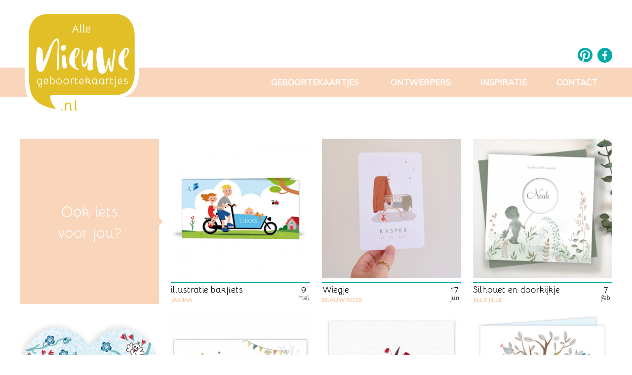

--- FILE ---
content_type: text/html; charset=UTF-8
request_url: https://allenieuwegeboortekaartjes.nl/geboortekaartjes/jongens-geboortekaartje-1
body_size: 3898
content:
<!DOCTYPE html> 
<html lang="nl">
<head>
	<title>Geboortekaartje Jongens geboortekaartje</title>
	<meta name="keywords" content="geboortekaartjes, uniek, lief, stoer, vintage" />	
	<meta name="description" content="Stoer lief geboortekaartje voor een jongen met vrolijke botanische bloemen op een blauw kraft achtergrond." />
	<meta property="og:image" content="https://allenieuwegeboortekaartjes.nl/templates/storage/kaartjes/large/geboortekaartjes_jongens_geboortekaartje_6440_1." /> 
	<meta property="og:description" content="Stoer lief geboortekaartje voor een jongen met vrolijke botanische bloemen op een blauw kraft achtergrond." />
	<script
    type="text/javascript"
    async defer
    src="//assets.pinterest.com/js/pinit.js"
></script>
	
   <meta http-equiv="Content-Type" content="text/html; charset=utf-8" />
   <meta name="viewport" content="width=device-width, initial-scale=1, maximum-scale=1, user-scalable=0">
   <meta name="csrf-token" content="feNoFjr9g1rflN2KRg7TTfqPpVO76ursEzr9no4f">
	
	<link href="https://fonts.googleapis.com/css?family=Quicksand:400,700" rel="stylesheet">
	<link href="https://fonts.googleapis.com/css?family=Muli" rel="stylesheet">  	
<!--<script>(function(i,s,o,g,r,a,m){i['GoogleAnalyticsObject']=r;i[r]=i[r]||function(){(i[r].q=i[r].q||[]).push(arguments)},i[r].l=1*new Date();a=s.createElement(o),m=s.getElementsByTagName(o)[0];a.async=1;a.src=g;m.parentNode.insertBefore(a,m)})(window,document,'script','//www.google-analytics.com/analytics.js','ga');ga('create', 'Swjv5ctrSR4aUz3ACwySWoLHLIDm1Rc1_v5ofLNmbC8', 'auto', 't0');ga('set', 'anonymizeIp', true);ga('send', 'pageview');</script>	-->
	
	<link href="/templates/assets/builds-css/c21547ca58ef43958cc58588998067da8917158006.css" rel="stylesheet">

	<!--[if lt IE 9]><link rel="stylesheet" type="text/css" href="/templates/assets/css/ie7-8.min.css" /><![endif]-->
</head>
<body>
<div id="menu" class="left"><div class="close"><a href="#" class="showmenu">x</a></div><ul><li><a href="/">Home</a></li></ul>
		    <ul class="collapse navbar-collapse nav navbar-nav" ><li class="mx_first mx_parent"><a href="/geboortekaartjes" title="Geboortekaartjes" class="MenuBarItemSubmenu dropdown-toggle" data-toggle="dropdown">Geboortekaartjes</a>
		    <ul  class="dropdown-menu" ><li class="mx_first"><a href="/meisjes-geboortekaartjes" title="Meisjes geboortekaartjes">Meisjes geboortekaartjes</a><li><a href="/jongens-geboortekaartjes" title="Jongens geboortekaartjes">Jongens geboortekaartjes</a><li><a href="/hippe-geboortekaartjes" title="Hippe geboortekaartjes">Hippe geboortekaartjes</a><li><a href="/stoere-geboortekaartjes" title="Stoere geboortekaartjes">Stoere geboortekaartjes</a><li><a href="/lieve-geboortekaartjes" title="Lieve geboortekaartjes">Lieve geboortekaartjes</a><li><a href="/retro-geboortekaartjes" title="Retro geboortekaartjes">Retro geboortekaartjes</a><li><a href="/dieren-geboortekaartjes" title="Dieren geboortekaartjes">Dieren geboortekaartjes</a><li><a href="/klassieke-geboortekaartjes" title="Klassieke geboortekaartjes">Klassieke geboortekaartjes</a><li><a href="/populaire-geboortekaartjes" title="Populaire geboortekaartjes">Populaire geboortekaartjes</a><li><a href="/letterpress-geboortekaartjes" title="Letterpress geboortekaartjes">Letterpress geboortekaartjes</a><li><a href="/handgetekende-geboortekaartjes" title="Handgetekende geboortekaartjes">Handgetekende geboortekaartjes</a><li><a href="/label-geboortekaartjes" title="Label geboortekaartjes">Label geboortekaartjes</a><li><a href="/typografische-geboortekaartjes" title="Typografische geboortekaartjes">Typografische geboortekaartjes</a><li><a href="/foto-geboortekaartjes" title="Foto geboortekaartjes">Foto geboortekaartjes</a><li><a href="/tweeling-geboortekaartjes" title="Tweeling geboortekaartjes">Tweeling geboortekaartjes</a><li><a href="/unisex-geboortekaartjes" title="Unisex geboortekaartjes">Unisex geboortekaartjes</a><li><a href="/geboortekaartjes-tweedekind" title="Geboortekaartjes tweede kind">Geboortekaartjes tweede kind</a><li class="mx_last"><a href="/originele-geboortekaartjes" title="Originele geboortekaartjes">Originele geboortekaartjes</a></ul><li><a href="/ontwerpers" title="Ontwerpers">Ontwerpers</a><li><a href="/inspiratie-geboortekaartjes" title="Inspiratie">Inspiratie</a><li class="mx_last mx_parent mx_current"><a href="/contact" title="Contact" class="MenuBarItemSubmenu dropdown-toggle" data-toggle="dropdown">Contact</a>
		    <ul  class="dropdown-menu" ><li class="mx_first mx_last"><a href="/adverteren" title="Adverteren">Adverteren</a></ul></ul></div>
	<div id="headerwrapper">
		<header>
			<div id="logo"><a href="/"><img src="/templates/assets/images/logo-ang.png" alt="Alle nieuwe geboortekaartjes.nl" width="231" height="208" /></a></div>
			<div id="social">
			    <a href="https://nl.pinterest.com/angeboorte/" target="_blank"><i class="fa fa-pinterest" aria-hidden="true"></i></a>
			    <a href="https://www.facebook.com/allenieuwegeboortekaartjes.nl/?fref=ts" target="_blank"><i class="fa fa-facebook" aria-hidden="true"></i></a>
			</div>
			<nav>
		    <ul class="collapse navbar-collapse nav navbar-nav" ><li class="mx_first mx_parent"><a href="/geboortekaartjes" title="Geboortekaartjes" class="MenuBarItemSubmenu dropdown-toggle" data-toggle="dropdown">Geboortekaartjes</a>
		    <ul  class="dropdown-menu" ><li class="mx_first"><a href="/meisjes-geboortekaartjes" title="Meisjes geboortekaartjes">Meisjes geboortekaartjes</a><li><a href="/jongens-geboortekaartjes" title="Jongens geboortekaartjes">Jongens geboortekaartjes</a><li><a href="/hippe-geboortekaartjes" title="Hippe geboortekaartjes">Hippe geboortekaartjes</a><li><a href="/stoere-geboortekaartjes" title="Stoere geboortekaartjes">Stoere geboortekaartjes</a><li><a href="/lieve-geboortekaartjes" title="Lieve geboortekaartjes">Lieve geboortekaartjes</a><li><a href="/retro-geboortekaartjes" title="Retro geboortekaartjes">Retro geboortekaartjes</a><li><a href="/dieren-geboortekaartjes" title="Dieren geboortekaartjes">Dieren geboortekaartjes</a><li><a href="/klassieke-geboortekaartjes" title="Klassieke geboortekaartjes">Klassieke geboortekaartjes</a><li><a href="/populaire-geboortekaartjes" title="Populaire geboortekaartjes">Populaire geboortekaartjes</a><li><a href="/letterpress-geboortekaartjes" title="Letterpress geboortekaartjes">Letterpress geboortekaartjes</a><li><a href="/handgetekende-geboortekaartjes" title="Handgetekende geboortekaartjes">Handgetekende geboortekaartjes</a><li><a href="/label-geboortekaartjes" title="Label geboortekaartjes">Label geboortekaartjes</a><li><a href="/typografische-geboortekaartjes" title="Typografische geboortekaartjes">Typografische geboortekaartjes</a><li><a href="/foto-geboortekaartjes" title="Foto geboortekaartjes">Foto geboortekaartjes</a><li><a href="/tweeling-geboortekaartjes" title="Tweeling geboortekaartjes">Tweeling geboortekaartjes</a><li><a href="/unisex-geboortekaartjes" title="Unisex geboortekaartjes">Unisex geboortekaartjes</a><li><a href="/geboortekaartjes-tweedekind" title="Geboortekaartjes tweede kind">Geboortekaartjes tweede kind</a><li class="mx_last"><a href="/originele-geboortekaartjes" title="Originele geboortekaartjes">Originele geboortekaartjes</a></ul><li><a href="/ontwerpers" title="Ontwerpers">Ontwerpers</a><li><a href="/inspiratie-geboortekaartjes" title="Inspiratie">Inspiratie</a><li class="mx_last mx_parent mx_current"><a href="/contact" title="Contact" class="MenuBarItemSubmenu dropdown-toggle" data-toggle="dropdown">Contact</a>
		    <ul  class="dropdown-menu" ><li class="mx_first mx_last"><a href="/adverteren" title="Adverteren">Adverteren</a></ul></ul><div id="mobile-nav"><a href="#" class="showmenu"><i class="fa fa-bars" aria-hidden="true"></i> Menu</a></div></nav>
		</header>
	</div>
	<div id="contentwrapper">
	
	    <div id="content">
				
<div id="related-cards">	
	<div style="clear:both; padding-top: 25px;">

<div class="card block">
    <span>Ook iets<br />voor jou?</span>
</div>

		
	<!--		<div>
		-->

	<div class="card wow fadeIn" data-wow-duration="1s">
		<a title="Geboortekaartje illustratie bakfiets" href="https://allenieuwegeboortekaartjes.nl/geboortekaartjes/illustratie-bakfiets">
		<div class="card-image">
		<img class="kaartjes" src="https://allenieuwegeboortekaartjes.nl/templates/storage/kaartjes/small/geboortekaartjes_illustratie_bakfiets_6344_1.jpg" height="" width="" alt="Geboortekaartje illustratie bakfiets" />
		<div class="overlay"><span>Bekijk van dichtbij</span></div>
		</div>
		<div class="card-text">
		    <div class="name">illustratie bakfiets</div>
		    <div class="designer">Jakima</div>
		    <div class="date"> 9 mei</div>
		</div>
		<!--<a title="Geboortekaartje illustratie bakfiets" href="https://www.jakima.nl/geboortekaartjes-jongens/papa-mama-en-baby-op-blauwe-bakfiets/" onClick="recordOutboundLink(this, 'Uitgaande links kaartjes', 'Jakima');window.open(this.href);return false;" target="_blank">Jakima</a> -->
		</a>
	</div>
		
	<!---->
		
		
	<!--	-->

	<div class="card wow fadeIn" data-wow-duration="1s">
		<a title="Geboortekaartje Wiegje" href="https://allenieuwegeboortekaartjes.nl/geboortekaartjes/wiegje-1">
		<div class="card-image">
		<img class="kaartjes" src="https://allenieuwegeboortekaartjes.nl/templates/storage/kaartjes/small/geboortekaartjes_wiegje_7967_1.jpeg" height="" width="" alt="Geboortekaartje Wiegje" />
		<div class="overlay"><span>Bekijk van dichtbij</span></div>
		</div>
		<div class="card-text">
		    <div class="name">Wiegje</div>
		    <div class="designer">Blauw Roze</div>
		    <div class="date">17 jun</div>
		</div>
		<!--<a title="Geboortekaartje Wiegje" href="https://blauw-roze.nl/geboortekaartjes/jongen/geboortekaartje-unisex-rotan-wiegje-genderneutraal-vosje" onClick="recordOutboundLink(this, 'Uitgaande links kaartjes', 'Blauw Roze');window.open(this.href);return false;" target="_blank">Blauw Roze</a> -->
		</a>
	</div>
		
	<!---->
		
		
	<!--	-->

	<div class="card wow fadeIn" data-wow-duration="1s">
		<a title="Geboortekaartje Silhouet en doorkijkje" href="https://allenieuwegeboortekaartjes.nl/geboortekaartjes/silhouet-en-doorkijkje">
		<div class="card-image">
		<img class="kaartjes" src="https://allenieuwegeboortekaartjes.nl/templates/storage/kaartjes/small/geboortekaartjes_silhouet_en_doorkijkje_7863_1.jpg" height="" width="" alt="Geboortekaartje Silhouet en doorkijkje" />
		<div class="overlay"><span>Bekijk van dichtbij</span></div>
		</div>
		<div class="card-text">
		    <div class="name">Silhouet en doorkijkje</div>
		    <div class="designer">Jille Jille</div>
		    <div class="date"> 7 feb</div>
		</div>
		<!--<a title="Geboortekaartje Silhouet en doorkijkje" href="https://www.jillejille.nl/kaarten-originele-vorm/geboortekaartjes/lief-geboortekaartje-waterverf-silhouet-en-doorkijkje" onClick="recordOutboundLink(this, 'Uitgaande links kaartjes', 'Jille Jille');window.open(this.href);return false;" target="_blank">Jille Jille</a> -->
		</a>
	</div>
		
	<!---->
		
		
	<!--	-->

	<div class="card wow fadeIn" data-wow-duration="1s">
		<a title="Geboortekaartje Zomers bloesem" href="https://allenieuwegeboortekaartjes.nl/geboortekaartjes/zomers-bloesem">
		<div class="card-image">
		<img class="kaartjes" src="https://allenieuwegeboortekaartjes.nl/templates/storage/kaartjes/small/geboortekaartjes_zomers_bloesemtak_1899_1.jpg" height="" width="" alt="Geboortekaartje Zomers bloesem" />
		<div class="overlay"><span>Bekijk van dichtbij</span></div>
		</div>
		<div class="card-text">
		    <div class="name">Zomers bloesem</div>
		    <div class="designer">Studio Koekepeer</div>
		    <div class="date">12 aug</div>
		</div>
		<!--<a title="Geboortekaartje Zomers bloesem" href="https://www.studiokoekepeer.nl/geboortekaartjes-jongen/hart-vogel-op-bloesemtak-jongen/" onClick="recordOutboundLink(this, 'Uitgaande links kaartjes', 'Studio Koekepeer');window.open(this.href);return false;" target="_blank">Studio Koekepeer</a> -->
		</a>
	</div>
		
	<!--		</div>
		<div style="clear:both;"></div>
								
	-->
		
		
	<!--		<div>
		-->

	<div class="card wow fadeIn" data-wow-duration="1s">
		<a title="Geboortekaartje Gupje" href="https://allenieuwegeboortekaartjes.nl/geboortekaartjes/gupje-163">
		<div class="card-image">
		<img class="kaartjes" src="https://allenieuwegeboortekaartjes.nl/templates/storage/kaartjes/small/geboortekaartjes_gupje_6851_1.jpg" height="" width="" alt="Geboortekaartje Gupje" />
		<div class="overlay"><span>Bekijk van dichtbij</span></div>
		</div>
		<div class="card-text">
		    <div class="name">Gupje</div>
		    <div class="designer">Gupje.com</div>
		    <div class="date"> 8 jan</div>
		</div>
		<!--<a title="Geboortekaartje Gupje" href="https://www.gupje.com/geboortekaartjes/jongen/geboortekaartje-aquarel-herfst-winter-blaadjes-bosdieren-aquarel/" onClick="recordOutboundLink(this, 'Uitgaande links kaartjes', 'Gupje.com');window.open(this.href);return false;" target="_blank">Gupje.com</a> -->
		</a>
	</div>
		
	<!---->
		
		
	<!--	-->

	<div class="card wow fadeIn" data-wow-duration="1s">
		<a title="Geboortekaartje Geboortekaartje bloemetjes" href="https://allenieuwegeboortekaartjes.nl/geboortekaartjes/geboortekaartje-bloemetjes-1">
		<div class="card-image">
		<img class="kaartjes" src="https://allenieuwegeboortekaartjes.nl/templates/storage/kaartjes/small/geboortekaartjes_geboortekaartje_bloemetjes_2990_1.jpg" height="" width="" alt="Geboortekaartje Geboortekaartje bloemetjes" />
		<div class="overlay"><span>Bekijk van dichtbij</span></div>
		</div>
		<div class="card-text">
		    <div class="name">Geboortekaartje bloemetjes</div>
		    <div class="designer">Jille Jille</div>
		    <div class="date">28 feb</div>
		</div>
		<!--<a title="Geboortekaartje Geboortekaartje bloemetjes" href="https://www.jillejille.nl/geboortekaartjes/meisje/leuke-geboortekaart-met-bloemetjes-en-lief-vogeltje" onClick="recordOutboundLink(this, 'Uitgaande links kaartjes', 'Jille Jille');window.open(this.href);return false;" target="_blank">Jille Jille</a> -->
		</a>
	</div>
		
	<!---->
		
		
	<!--	-->

	<div class="card wow fadeIn" data-wow-duration="1s">
		<a title="Geboortekaartje Geboortekaartje-uil-boom" href="https://allenieuwegeboortekaartjes.nl/geboortekaartjes/geboortekaartje-uil-boom">
		<div class="card-image">
		<img class="kaartjes" src="https://allenieuwegeboortekaartjes.nl/templates/storage/kaartjes/small/geboortekaartjes_geboortekaartje_uil_boom_511_1.jpg" height="" width="" alt="Geboortekaartje Geboortekaartje-uil-boom" />
		<div class="overlay"><span>Bekijk van dichtbij</span></div>
		</div>
		<div class="card-text">
		    <div class="name">Geboortekaartje-uil-boom</div>
		    <div class="designer">Jille Jille</div>
		    <div class="date">10 jun</div>
		</div>
		<!--<a title="Geboortekaartje Geboortekaartje-uil-boom" href="https://www.jillejille.nl/geboortekaartjes/meisje/lief-geboortekaartje-hout-boom-vogeltjes-uil?from_page=geboortekaartjes-meisje" onClick="recordOutboundLink(this, 'Uitgaande links kaartjes', 'Jille Jille');window.open(this.href);return false;" target="_blank">Jille Jille</a> -->
		</a>
	</div>
		
	<!---->
		
	
    <div class="clear"></div>
</div>
</div>
<div id="related-designers">
	<div class="related-logo wow fadeIn" data-wow-duration="1s">
		<a href="https://allenieuwegeboortekaartjes.nl/geboortekaartjes/met-inkt">
					<img width="425" height="425" alt="Met Inkt" src="https://allenieuwegeboortekaartjes.nl/templates/storage/logos/geboortekaartjes-met_inkt.png"/>
			
		</a>
	</div>
		<div class="related-logo wow fadeIn" data-wow-duration="1s">
		<a href="https://allenieuwegeboortekaartjes.nl/geboortekaartjes/studio-koekepeer">
					<img width="425" height="425" alt="Studio Koekepeer" src="https://allenieuwegeboortekaartjes.nl/templates/storage/logos/geboortekaartjes-studio_koekepeer.jpg"/>
			
		</a>
	</div>
		<div class="related-logo wow fadeIn" data-wow-duration="1s">
		<a href="https://allenieuwegeboortekaartjes.nl/geboortekaartjes/jille-jille">
					<img width="425" height="425" alt="Jille Jille" src="https://allenieuwegeboortekaartjes.nl/templates/storage/logos/geboortekaartjes-jille_jille.jpg"/>
			
		</a>
	</div>
		<div class="related-logo wow fadeIn" data-wow-duration="1s">
		<a href="https://allenieuwegeboortekaartjes.nl/geboortekaartjes/we-zijn-zo-blij">
					<img width="425" height="425" alt="We zijn zo blij" src="https://allenieuwegeboortekaartjes.nl/templates/storage/logos/geboortekaartjes-we_zijn_zo_blij.jpg"/>
			
		</a>
	</div>
		<div class="related-logo wow fadeIn" data-wow-duration="1s">
		<a href="https://allenieuwegeboortekaartjes.nl/geboortekaartjes/de-stempelmakerij">
					<img width="425" height="425" alt="De Stempelmakerij" src="https://allenieuwegeboortekaartjes.nl/templates/storage/logos/geboortekaartjes-de_stempelmakerij.jpg"/>
			
		</a>
	</div>
		<div class="clear"></div></div>
		</div>
	</div>
	<div id="footerwrapper">
	    <footer>
		    <div id="column-1">
			    <h6>Ga snel naar</h6>
<ul>
<li><a title="alle geboortekaartjes" href="/geboortekaartjes">alle geboortekaartjes</a></li>
<li><a href="/geboortekaartjes/stoer">stoere geboortekaartjes</a></li>
<li><a title="populaire geboortekaartjes" href="/populaire-geboortekaartjes">populaire geboortekaartjes</a></li>
<li><a title="meisjes geboortekaartjes" href="/meisjes-geboortekaartjes">meisjes geboortekaartjes</a></li>
<li><a title="jongens geboortekaartjes" href="/jongens-geboortekaartjes">jongens geboortekaartjes</a></li>
<li><a title="lieve geboortekaartjes" href="/lieve-geboortekaartjes">lieve geboortekaartjes</a></li>
</ul>		

			</div>
		    <div id="column-2">
			    <h6>Informatie</h6>
<ul>
<li><a title="alle geboortekaartjes ontwerpers" href="/ontwerpers">alle ontwerpers</a></li>
<li><a title="contact met allenieuwegeboortekaartjes" href="/contact">contact</a></li>
<li><a title="adverteren" href="/adverteren">adverteren</a></li>
<li><a title="inspiratie blog geboortekaartjes" href="/inspiratie-geboortekaartjes">inspiratie blog</a></li>
</ul>		

			</div>
	      <div id="column-3">
			    <h6>Volg ons</h6>
			  <a href="https://nl.pinterest.com/angeboorte/" target="_blank"><i class="fa fa-pinterest" aria-hidden="true"></i></a>
		      <a href="https://www.facebook.com/allenieuwegeboortekaartjes.nl/?fref=ts" target="_blank"><i class="fa fa-facebook" aria-hidden="true"></i></a>			</div>
		    <div id="column-4">
			    <h6>Inspiratie</h6>
				<p>Meld je aan voor onze nieuwsbrief:</p>
				 <a name="inspiratie"></a> 
								<div id="newsletterbox">
				<form action="https://allenieuwegeboortekaartjes.nl/newsletter/subscribe?#inspiratie" method="post" id="newsletter_subscribe">
				<input type="hidden" name="_token" value="feNoFjr9g1rflN2KRg7TTfqPpVO76ursEzr9no4f">				
				<input name="email" placeholder="E-mailadres" type="text">
				<input type="hidden" name="group" value="1" />				
				<input id="button_submit" type="submit" value="">
				</form>		
				</div>
			</div>
			<div class="clear"></div>
		</footer>
	</div>
	<script src="https://ajax.googleapis.com/ajax/libs/jquery/1.12.4/jquery.min.js"></script>
	<script src="/templates/assets/builds-js/c04319ec35218820c28eecd384f909774441789983.js"></script>
	
	<!--
	<script type="text/javascript" src="/templates/assets/js/jquery.matchHeight.js"></script>	
	<script type="text/javascript" src="/templates/assets/js/wow.min.js"></script>
	<script type="text/javascript" src="/templates/assets/js/jquery-hotspotter.min.js"></script>
	-->
	<script>
	$(document).ready(function(){
		$(function() {
			$('.card').matchHeight();
		});
		
		$('.hs-area').hotspotter();
		
			$(".showmenu").click(function(e){
  e.preventDefault();
  $("#menu").toggleClass("show");
	});
	
	$(function () {
		$('#menu ul li').not("#menu ul li ul li").click(function(e){
			$("#menu ul li ul").hide();
			$(this).children('ul').stop().toggle();
			e.stopPropagation();
		});
		$("#menu ul li ul li").click(function(e){
			$(this).children('ul').stop().toggle();
			e.stopPropagation();
		});
	});
	$(document).click(function() {
	  $("#menu ul li ul").hide();
	});
	});

	jQuery(window).bind('resize', function() {
    	setTimeout(function() {
	        jQuery('.hs-area').hotspotter();
    	}, 10);
	});
	
	wow = new WOW({
	  mobile:       false
	});
	
	wow.init();
	</script>
<script type="text/javascript" src="//s7.addthis.com/js/300/addthis_widget.js#pubid=ra-58c6749df6c1535e"></script>
<script async src="https://www.googletagmanager.com/gtag/js?id=UA-11748138-1"></script>
<script>
  window.dataLayer = window.dataLayer || [];
  function gtag(){dataLayer.push(arguments);}
  gtag('js', new Date());

  gtag('config', 'UA-11748138-1');
</script>

	<script defer src="https://static.cloudflareinsights.com/beacon.min.js/vcd15cbe7772f49c399c6a5babf22c1241717689176015" integrity="sha512-ZpsOmlRQV6y907TI0dKBHq9Md29nnaEIPlkf84rnaERnq6zvWvPUqr2ft8M1aS28oN72PdrCzSjY4U6VaAw1EQ==" data-cf-beacon='{"version":"2024.11.0","token":"bedf15a34ff640f2b837e18b2243645a","r":1,"server_timing":{"name":{"cfCacheStatus":true,"cfEdge":true,"cfExtPri":true,"cfL4":true,"cfOrigin":true,"cfSpeedBrain":true},"location_startswith":null}}' crossorigin="anonymous"></script>
</body>
</html>
